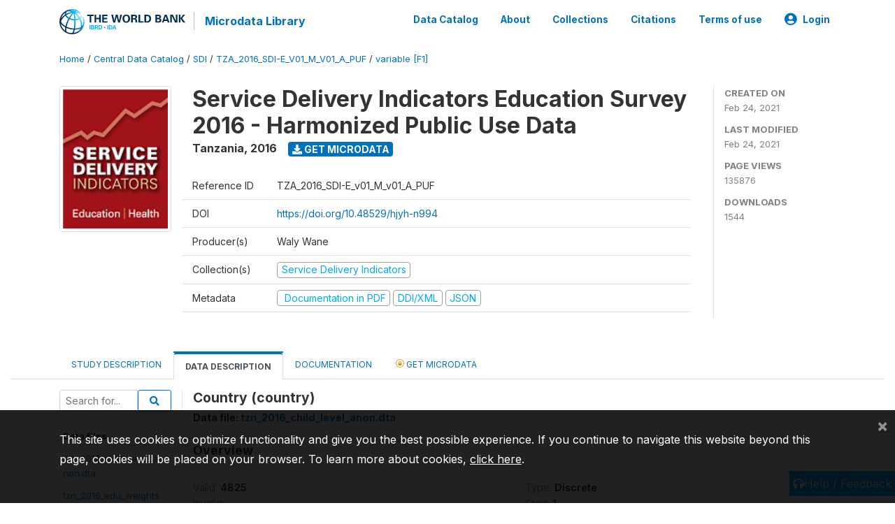

--- FILE ---
content_type: application/javascript; charset=utf-8
request_url: https://by2.uservoice.com/t2/136660/web/track.js?_=1769125970914&s=0&c=__uvSessionData0&d=eyJlIjp7InUiOiJodHRwczovL21pY3JvZGF0YS53b3JsZGJhbmsub3JnL2luZGV4LnBocC9jYXRhbG9nLzM4NTUvdmFyaWFibGUvRjEvVjI%2FbmFtZT1jb3VudHJ5IiwiciI6IiJ9fQ%3D%3D
body_size: 23
content:
__uvSessionData0({"uvts":"8dc80933-8491-4685-7ea7-5a226e973188"});